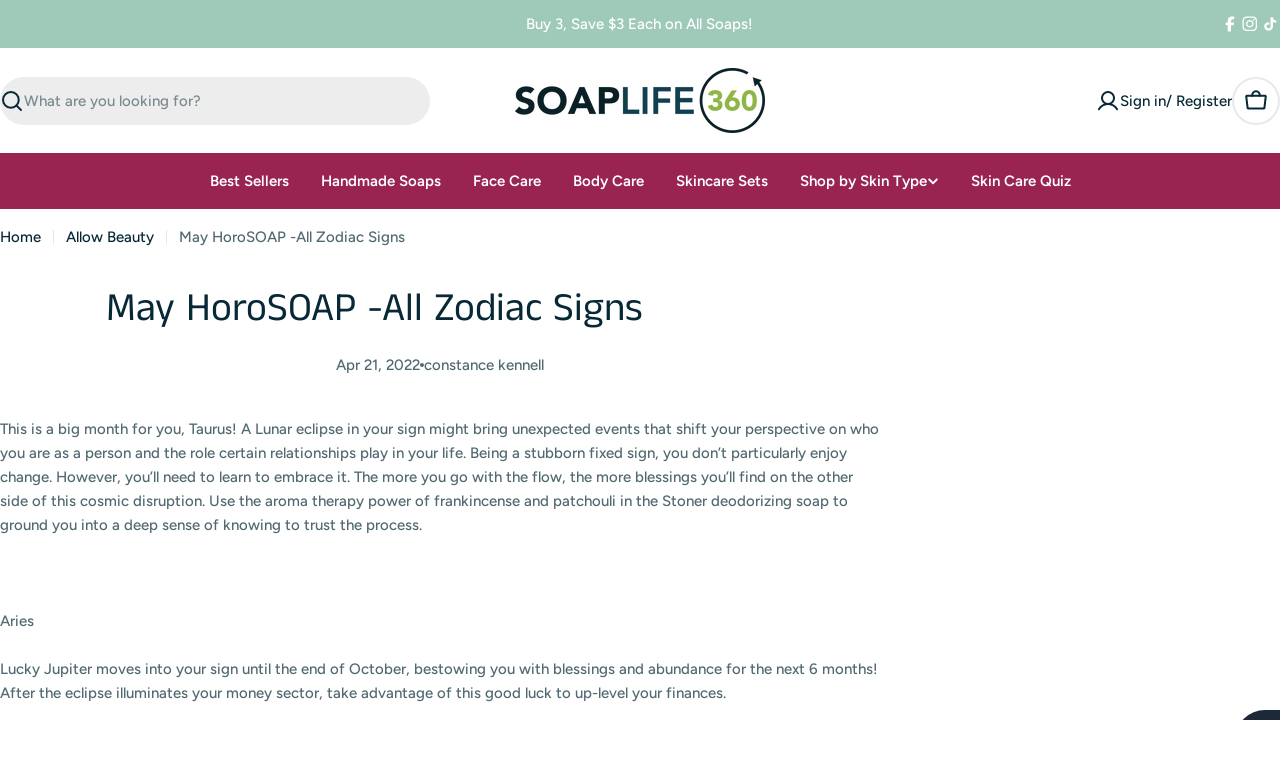

--- FILE ---
content_type: text/css
request_url: https://soaplife360.com/cdn/shop/t/60/assets/section-main-article.css?v=162627835458191099671757947816
body_size: -398
content:
.article-tags a{padding-inline:1.2rem}.article-navigation{padding-top:3rem}.article-navigation .btn{column-gap:.6rem}.article-navigation__heading{margin-top:.8rem}@media (max-width: 767.98px){.article-navigation{padding-top:2.2rem}}@media (min-width: 1023.98px){.article--width{position:relative;max-width:88rem;margin-inline:auto}}.article__main>*+*{margin-top:6rem}@media (max-width: 767.98px){.article__main>*+*{margin-top:4rem}}.article__content strong{color:rgb(var(--color-foreground))}.article__wrapper>*+*{margin-top:4rem}@media (max-width: 767.98px){.article__wrapper>*+*{margin-top:2.4rem}}@media (min-width: 1023.98px){.article__title{max-width:85%;margin-inline:auto}}.article-comment__title,.article-comment__form-title{margin-bottom:4rem}@media (max-width: 767.98px){.article-comment__title,.article-comment__form-title{margin-bottom:2.4rem}}.article .comment{padding-bottom:3.2rem;border-bottom:1px solid rgba(var(--color-border),var(--color-border-alpha, 1))}.article .comment+.comment{margin-top:4rem}.article .comment p{margin-top:0;margin-bottom:1.2rem}.article .comment__separator{width:4px;height:4px;background:rgb(var(--color-subtext))}@media (max-width: 767.98px){.article .comment{padding-bottom:2.4rem}.article .comment+.comment{margin-top:2.4rem}}@media (min-width: 767.98px){.article .comment-form .form-footer{margin-top:4rem}}.article .comment-form__warning{margin-bottom:0;margin-top:1.2rem}
/*# sourceMappingURL=/cdn/shop/t/60/assets/section-main-article.css.map?v=162627835458191099671757947816 */
